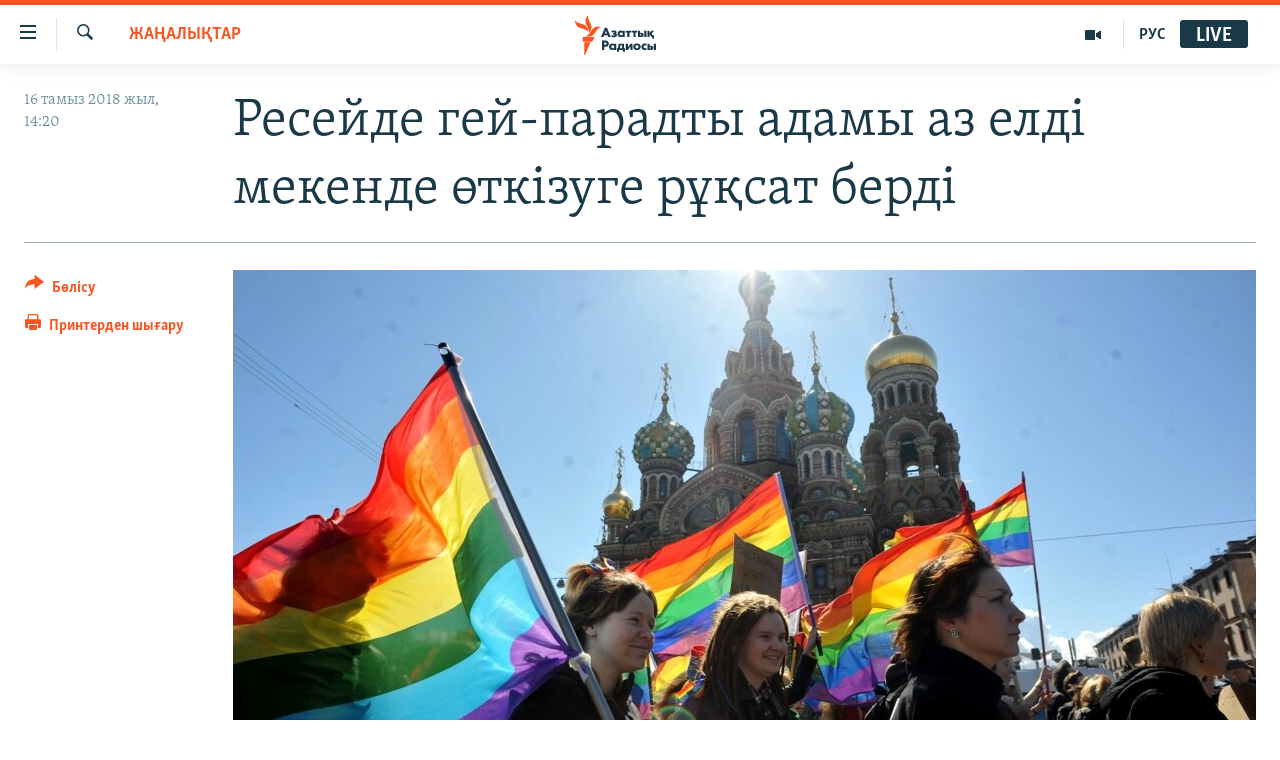

--- FILE ---
content_type: text/html; charset=utf-8
request_url: https://www.azattyq.org/a/29437094.html
body_size: 13175
content:

<!DOCTYPE html>
<html lang="kk" dir="ltr" class="no-js">
<head>
        <link rel="stylesheet" href="/Content/responsive/RFE/kk-KZ/RFE-kk-KZ.css?&amp;av=0.0.0.0&amp;cb=370">
<script src="https://tags.azattyq.org/rferl-pangea/prod/utag.sync.js"></script><script type='text/javascript' src='https://www.youtube.com/iframe_api' async></script>            <link rel="manifest" href="/manifest.json">
    <script type="text/javascript">
        //a general 'js' detection, must be on top level in <head>, due to CSS performance
        document.documentElement.className = "js";
        var cacheBuster = "370";
        var appBaseUrl = "/";
        var imgEnhancerBreakpoints = [0, 144, 256, 408, 650, 1023, 1597];
        var isLoggingEnabled = false;
        var isPreviewPage = false;
        var isLivePreviewPage = false;

        if (!isPreviewPage) {
            window.RFE = window.RFE || {};
            window.RFE.cacheEnabledByParam = window.location.href.indexOf('nocache=1') === -1;

            const url = new URL(window.location.href);
            const params = new URLSearchParams(url.search);

            // Remove the 'nocache' parameter
            params.delete('nocache');

            // Update the URL without the 'nocache' parameter
            url.search = params.toString();
            window.history.replaceState(null, '', url.toString());
        } else {
            window.addEventListener('load', function() {
                const links = window.document.links;
                for (let i = 0; i < links.length; i++) {
                    links[i].href = '#';
                    links[i].target = '_self';
                }
             })
        }

var pwaEnabled = true;        var swCacheDisabled;
    </script>
    <meta charset="utf-8" />

            <title>&#x420;&#x435;&#x441;&#x435;&#x439;&#x434;&#x435; &#x433;&#x435;&#x439;-&#x43F;&#x430;&#x440;&#x430;&#x434;&#x442;&#x44B; &#x430;&#x434;&#x430;&#x43C;&#x44B; &#x430;&#x437; &#x435;&#x43B;&#x434;&#x456; &#x43C;&#x435;&#x43A;&#x435;&#x43D;&#x434;&#x435; &#x4E9;&#x442;&#x43A;&#x456;&#x437;&#x443;&#x433;&#x435; &#x440;&#x4B1;&#x49B;&#x441;&#x430;&#x442; &#x431;&#x435;&#x440;&#x434;&#x456;</title>
            <meta name="description" content="&#x420;&#x435;&#x441;&#x435;&#x439;&#x434;&#x435; &#x431;&#x438;&#x43B;&#x456;&#x43A; &#x440;&#x4B1;&#x49B;&#x441;&#x430;&#x442; &#x431;&#x435;&#x440;&#x433;&#x435;&#x43D; &#x430;&#x43B;&#x493;&#x430;&#x448;&#x49B;&#x44B; &#x433;&#x435;&#x439; &#x43F;&#x430;&#x440;&#x430;&#x434; 26 &#x442;&#x430;&#x43C;&#x44B;&#x437;&#x434;&#x430; &#x423;&#x43B;&#x44C;&#x44F;&#x43D;&#x43E;&#x432; &#x43E;&#x431;&#x43B;&#x44B;&#x441;&#x44B;&#x43D;&#x44B;&#x4A3; &#x42F;&#x431;&#x43B;&#x43E;&#x43D;&#x435;&#x432;&#x44B;&#x439; &#x435;&#x43B;&#x434;&#x456; &#x43C;&#x435;&#x43A;&#x435;&#x43D;&#x456;&#x43D;&#x434;&#x435; &#x4E9;&#x442;&#x443;&#x456; &#x43C;&#x4AF;&#x43C;&#x43A;&#x456;&#x43D;. &#x41D;&#x43E;&#x432;&#x43E;&#x443;&#x43B;&#x44C;&#x44F;&#x43D;&#x43E;&#x432;&#x441;&#x43A; &#x49B;&#x430;&#x43B;&#x430;&#x441;&#x44B;&#x43D;&#x44B;&#x4A3; &#x4D9;&#x43A;&#x456;&#x43C;&#x448;&#x456;&#x43B;&#x456;&#x433;&#x456; &#x433;&#x435;&#x439; &#x43F;&#x430;&#x440;&#x430;&#x434;&#x442;&#x44B; &#x43E;&#x441;&#x44B; &#x435;&#x43B;&#x434;&#x456; &#x43C;&#x435;&#x43A;&#x435;&#x43D;&#x434;&#x435; &#x4E9;&#x442;&#x43A;&#x456;&#x437;&#x443;&#x433;&#x435; &#x440;&#x4B1;&#x49B;&#x441;&#x430;&#x442; &#x431;&#x435;&#x440;&#x433;&#x435;&#x43D;. &#x428;&#x430;&#x440;&#x430;&#x43D;&#x44B; &#x41D;&#x43E;&#x432;&#x43E;&#x443;&#x43B;&#x44C;&#x44F;&#x43D;&#x43E;&#x432;&#x441;&#x43A;&#x456;&#x434;&#x435; &#x4E9;&#x442;&#x43A;&#x456;&#x437;&#x443; &#x442;&#x443;&#x440;&#x430;&#x43B;&#x44B; &#x4E9;&#x442;&#x456;&#x43D;&#x456;&#x448;&#x442;&#x456; &#x49B;&#x4B1;&#x49B;&#x44B;&#x49B; &#x49B;&#x43E;&#x440;&#x493;&#x430;&#x443;&#x448;&#x44B; &#x4D9;&#x440;&#x456; &#x41B;&#x413;&#x411;&#x422; (&#x43B;&#x435;&#x441;&#x431;&#x438;, &#x433;&#x435;&#x439;, &#x431;&#x438;&#x441;&#x435;&#x43A;&#x441;&#x443;&#x430;&#x43B;..." />
                <meta name="keywords" content="ЖАҢАЛЫҚТАР, лгбт, гей-парад, акция өткізу" />
    <meta name="viewport" content="width=device-width, initial-scale=1.0" />


    <meta http-equiv="X-UA-Compatible" content="IE=edge" />

<meta name="robots" content="max-image-preview:large"><meta property="fb:pages" content="205061959567731" /><meta name="yandex-verification" content="b4983b94636388c5" />

        <link href="https://www.azattyq.org/a/29437094.html" rel="canonical" />

        <meta name="apple-mobile-web-app-title" content="&#x410;&#x437;&#x430;&#x442; &#x415;&#x443;&#x440;&#x43E;&#x43F;&#x430; / &#x410;&#x437;&#x430;&#x442;&#x442;&#x44B;&#x49B; &#x440;&#x430;&#x434;&#x438;&#x43E;&#x441;&#x44B;" />
        <meta name="apple-mobile-web-app-status-bar-style" content="black" />
            <meta name="apple-itunes-app" content="app-id=475986784, app-argument=//29437094.ltr" />
<meta content="&#x420;&#x435;&#x441;&#x435;&#x439;&#x434;&#x435; &#x433;&#x435;&#x439;-&#x43F;&#x430;&#x440;&#x430;&#x434;&#x442;&#x44B; &#x430;&#x434;&#x430;&#x43C;&#x44B; &#x430;&#x437; &#x435;&#x43B;&#x434;&#x456; &#x43C;&#x435;&#x43A;&#x435;&#x43D;&#x434;&#x435; &#x4E9;&#x442;&#x43A;&#x456;&#x437;&#x443;&#x433;&#x435; &#x440;&#x4B1;&#x49B;&#x441;&#x430;&#x442; &#x431;&#x435;&#x440;&#x434;&#x456;" property="og:title"></meta>
<meta content="&#x420;&#x435;&#x441;&#x435;&#x439;&#x434;&#x435; &#x431;&#x438;&#x43B;&#x456;&#x43A; &#x440;&#x4B1;&#x49B;&#x441;&#x430;&#x442; &#x431;&#x435;&#x440;&#x433;&#x435;&#x43D; &#x430;&#x43B;&#x493;&#x430;&#x448;&#x49B;&#x44B; &#x433;&#x435;&#x439; &#x43F;&#x430;&#x440;&#x430;&#x434; 26 &#x442;&#x430;&#x43C;&#x44B;&#x437;&#x434;&#x430; &#x423;&#x43B;&#x44C;&#x44F;&#x43D;&#x43E;&#x432; &#x43E;&#x431;&#x43B;&#x44B;&#x441;&#x44B;&#x43D;&#x44B;&#x4A3; &#x42F;&#x431;&#x43B;&#x43E;&#x43D;&#x435;&#x432;&#x44B;&#x439; &#x435;&#x43B;&#x434;&#x456; &#x43C;&#x435;&#x43A;&#x435;&#x43D;&#x456;&#x43D;&#x434;&#x435; &#x4E9;&#x442;&#x443;&#x456; &#x43C;&#x4AF;&#x43C;&#x43A;&#x456;&#x43D;. &#x41D;&#x43E;&#x432;&#x43E;&#x443;&#x43B;&#x44C;&#x44F;&#x43D;&#x43E;&#x432;&#x441;&#x43A; &#x49B;&#x430;&#x43B;&#x430;&#x441;&#x44B;&#x43D;&#x44B;&#x4A3; &#x4D9;&#x43A;&#x456;&#x43C;&#x448;&#x456;&#x43B;&#x456;&#x433;&#x456; &#x433;&#x435;&#x439; &#x43F;&#x430;&#x440;&#x430;&#x434;&#x442;&#x44B; &#x43E;&#x441;&#x44B; &#x435;&#x43B;&#x434;&#x456; &#x43C;&#x435;&#x43A;&#x435;&#x43D;&#x434;&#x435; &#x4E9;&#x442;&#x43A;&#x456;&#x437;&#x443;&#x433;&#x435; &#x440;&#x4B1;&#x49B;&#x441;&#x430;&#x442; &#x431;&#x435;&#x440;&#x433;&#x435;&#x43D;. &#x428;&#x430;&#x440;&#x430;&#x43D;&#x44B; &#x41D;&#x43E;&#x432;&#x43E;&#x443;&#x43B;&#x44C;&#x44F;&#x43D;&#x43E;&#x432;&#x441;&#x43A;&#x456;&#x434;&#x435; &#x4E9;&#x442;&#x43A;&#x456;&#x437;&#x443; &#x442;&#x443;&#x440;&#x430;&#x43B;&#x44B; &#x4E9;&#x442;&#x456;&#x43D;&#x456;&#x448;&#x442;&#x456; &#x49B;&#x4B1;&#x49B;&#x44B;&#x49B; &#x49B;&#x43E;&#x440;&#x493;&#x430;&#x443;&#x448;&#x44B; &#x4D9;&#x440;&#x456; &#x41B;&#x413;&#x411;&#x422; (&#x43B;&#x435;&#x441;&#x431;&#x438;, &#x433;&#x435;&#x439;, &#x431;&#x438;&#x441;&#x435;&#x43A;&#x441;&#x443;&#x430;&#x43B;..." property="og:description"></meta>
<meta content="article" property="og:type"></meta>
<meta content="https://www.azattyq.org/a/29437094.html" property="og:url"></meta>
<meta content="&#x410;&#x437;&#x430;&#x442;&#x442;&#x44B;&#x49B; &#x440;&#x430;&#x434;&#x438;&#x43E;&#x441;&#x44B;" property="og:site_name"></meta>
<meta content="https://www.facebook.com/azattyq" property="article:publisher"></meta>
<meta content="https://gdb.rferl.org/58d7f543-74c8-4924-af75-a1ed57bb804b_cx0_cy4_cw0_w1200_h630.jpg" property="og:image"></meta>
<meta content="1200" property="og:image:width"></meta>
<meta content="630" property="og:image:height"></meta>
<meta content="203773769750398" property="fb:app_id"></meta>
<meta content="summary_large_image" name="twitter:card"></meta>
<meta content="@AzattyqRadiosy" name="twitter:site"></meta>
<meta content="https://gdb.rferl.org/58d7f543-74c8-4924-af75-a1ed57bb804b_cx0_cy4_cw0_w1200_h630.jpg" name="twitter:image"></meta>
<meta content="&#x420;&#x435;&#x441;&#x435;&#x439;&#x434;&#x435; &#x433;&#x435;&#x439;-&#x43F;&#x430;&#x440;&#x430;&#x434;&#x442;&#x44B; &#x430;&#x434;&#x430;&#x43C;&#x44B; &#x430;&#x437; &#x435;&#x43B;&#x434;&#x456; &#x43C;&#x435;&#x43A;&#x435;&#x43D;&#x434;&#x435; &#x4E9;&#x442;&#x43A;&#x456;&#x437;&#x443;&#x433;&#x435; &#x440;&#x4B1;&#x49B;&#x441;&#x430;&#x442; &#x431;&#x435;&#x440;&#x434;&#x456;" name="twitter:title"></meta>
<meta content="&#x420;&#x435;&#x441;&#x435;&#x439;&#x434;&#x435; &#x431;&#x438;&#x43B;&#x456;&#x43A; &#x440;&#x4B1;&#x49B;&#x441;&#x430;&#x442; &#x431;&#x435;&#x440;&#x433;&#x435;&#x43D; &#x430;&#x43B;&#x493;&#x430;&#x448;&#x49B;&#x44B; &#x433;&#x435;&#x439; &#x43F;&#x430;&#x440;&#x430;&#x434; 26 &#x442;&#x430;&#x43C;&#x44B;&#x437;&#x434;&#x430; &#x423;&#x43B;&#x44C;&#x44F;&#x43D;&#x43E;&#x432; &#x43E;&#x431;&#x43B;&#x44B;&#x441;&#x44B;&#x43D;&#x44B;&#x4A3; &#x42F;&#x431;&#x43B;&#x43E;&#x43D;&#x435;&#x432;&#x44B;&#x439; &#x435;&#x43B;&#x434;&#x456; &#x43C;&#x435;&#x43A;&#x435;&#x43D;&#x456;&#x43D;&#x434;&#x435; &#x4E9;&#x442;&#x443;&#x456; &#x43C;&#x4AF;&#x43C;&#x43A;&#x456;&#x43D;. &#x41D;&#x43E;&#x432;&#x43E;&#x443;&#x43B;&#x44C;&#x44F;&#x43D;&#x43E;&#x432;&#x441;&#x43A; &#x49B;&#x430;&#x43B;&#x430;&#x441;&#x44B;&#x43D;&#x44B;&#x4A3; &#x4D9;&#x43A;&#x456;&#x43C;&#x448;&#x456;&#x43B;&#x456;&#x433;&#x456; &#x433;&#x435;&#x439; &#x43F;&#x430;&#x440;&#x430;&#x434;&#x442;&#x44B; &#x43E;&#x441;&#x44B; &#x435;&#x43B;&#x434;&#x456; &#x43C;&#x435;&#x43A;&#x435;&#x43D;&#x434;&#x435; &#x4E9;&#x442;&#x43A;&#x456;&#x437;&#x443;&#x433;&#x435; &#x440;&#x4B1;&#x49B;&#x441;&#x430;&#x442; &#x431;&#x435;&#x440;&#x433;&#x435;&#x43D;. &#x428;&#x430;&#x440;&#x430;&#x43D;&#x44B; &#x41D;&#x43E;&#x432;&#x43E;&#x443;&#x43B;&#x44C;&#x44F;&#x43D;&#x43E;&#x432;&#x441;&#x43A;&#x456;&#x434;&#x435; &#x4E9;&#x442;&#x43A;&#x456;&#x437;&#x443; &#x442;&#x443;&#x440;&#x430;&#x43B;&#x44B; &#x4E9;&#x442;&#x456;&#x43D;&#x456;&#x448;&#x442;&#x456; &#x49B;&#x4B1;&#x49B;&#x44B;&#x49B; &#x49B;&#x43E;&#x440;&#x493;&#x430;&#x443;&#x448;&#x44B; &#x4D9;&#x440;&#x456; &#x41B;&#x413;&#x411;&#x422; (&#x43B;&#x435;&#x441;&#x431;&#x438;, &#x433;&#x435;&#x439;, &#x431;&#x438;&#x441;&#x435;&#x43A;&#x441;&#x443;&#x430;&#x43B;..." name="twitter:description"></meta>
                    <link rel="amphtml" href="https://www.azattyq.org/amp/29437094.html" />
<script type="application/ld+json">{"articleSection":"ЖАҢАЛЫҚТАР","isAccessibleForFree":true,"headline":"Ресейде гей-парадты адамы аз елді мекенде өткізуге рұқсат берді","inLanguage":"kk-KZ","keywords":"ЖАҢАЛЫҚТАР, лгбт, гей-парад, акция өткізу","author":{"@type":"Person","name":"Азаттық радиосы"},"datePublished":"2018-08-16 09:20:22Z","dateModified":"2018-08-16 09:51:22Z","publisher":{"logo":{"width":512,"height":220,"@type":"ImageObject","url":"https://www.azattyq.org/Content/responsive/RFE/kk-KZ/img/logo.png"},"@type":"NewsMediaOrganization","url":"https://www.azattyq.org","sameAs":["https://facebook.com/azattyq","https://twitter.com/AzattyqRadiosy","https://www.youtube.com/user/AzattyqRadio","https://www.instagram.com/azattyq/","https://t.me/azattyq"],"name":"Азат Еуропа / Азаттық Радиосы","alternateName":""},"@context":"https://schema.org","@type":"NewsArticle","mainEntityOfPage":"https://www.azattyq.org/a/29437094.html","url":"https://www.azattyq.org/a/29437094.html","description":"Ресейде билік рұқсат берген алғашқы гей парад 26 тамызда Ульянов облысының Яблоневый елді мекенінде өтуі мүмкін. Новоульяновск қаласының әкімшілігі гей парадты осы елді мекенде өткізуге рұқсат берген. Шараны Новоульяновскіде өткізу туралы өтінішті құқық қорғаушы әрі ЛГБТ (лесби, гей, бисексуал...","image":{"width":1080,"height":608,"@type":"ImageObject","url":"https://gdb.rferl.org/58d7f543-74c8-4924-af75-a1ed57bb804b_cx0_cy4_cw0_w1080_h608.jpg"},"name":"Ресейде гей-парадты адамы аз елді мекенде өткізуге рұқсат берді"}</script>
    <script src="/Scripts/responsive/infographics.bundle.min.js?&amp;av=0.0.0.0&amp;cb=370"></script>
        <script src="/Scripts/responsive/dollardom.min.js?&amp;av=0.0.0.0&amp;cb=370"></script>
        <script src="/Scripts/responsive/modules/commons.js?&amp;av=0.0.0.0&amp;cb=370"></script>
        <script src="/Scripts/responsive/modules/app_code.js?&amp;av=0.0.0.0&amp;cb=370"></script>

        <link rel="icon" type="image/svg+xml" href="/Content/responsive/RFE/img/webApp/favicon.svg" />
        <link rel="alternate icon" href="/Content/responsive/RFE/img/webApp/favicon.ico" />
            <link rel="mask-icon" color="#ea6903" href="/Content/responsive/RFE/img/webApp/favicon_safari.svg" />
        <link rel="apple-touch-icon" sizes="152x152" href="/Content/responsive/RFE/img/webApp/ico-152x152.png" />
        <link rel="apple-touch-icon" sizes="144x144" href="/Content/responsive/RFE/img/webApp/ico-144x144.png" />
        <link rel="apple-touch-icon" sizes="114x114" href="/Content/responsive/RFE/img/webApp/ico-114x114.png" />
        <link rel="apple-touch-icon" sizes="72x72" href="/Content/responsive/RFE/img/webApp/ico-72x72.png" />
        <link rel="apple-touch-icon-precomposed" href="/Content/responsive/RFE/img/webApp/ico-57x57.png" />
        <link rel="icon" sizes="192x192" href="/Content/responsive/RFE/img/webApp/ico-192x192.png" />
        <link rel="icon" sizes="128x128" href="/Content/responsive/RFE/img/webApp/ico-128x128.png" />
        <meta name="msapplication-TileColor" content="#ffffff" />
        <meta name="msapplication-TileImage" content="/Content/responsive/RFE/img/webApp/ico-144x144.png" />
                <link rel="preload" href="/Content/responsive/fonts/Skolar-Lt_Cyrl_v2.4.woff" type="font/woff" as="font" crossorigin="anonymous" />
    <link rel="alternate" type="application/rss+xml" title="RFE/RL - Top Stories [RSS]" href="/api/" />
    <link rel="sitemap" type="application/rss+xml" href="/sitemap.xml" />
    
    



</head>
<body class=" nav-no-loaded cc_theme pg-article print-lay-article js-category-to-nav nojs-images ">
        <script type="text/javascript" >
            var analyticsData = {url:"https://www.azattyq.org/a/29437094.html",property_id:"417",article_uid:"29437094",page_title:"Ресейде гей-парадты адамы аз елді мекенде өткізуге рұқсат берді",page_type:"article",content_type:"article",subcontent_type:"article",last_modified:"2018-08-16 09:51:22Z",pub_datetime:"2018-08-16 09:20:22Z",pub_year:"2018",pub_month:"08",pub_day:"16",pub_hour:"09",pub_weekday:"Thursday",section:"жаңалықтар",english_section:"news",byline:"",categories:"news",tags:"лгбт;гей-парад;акция өткізу",domain:"www.azattyq.org",language:"Kazakh",language_service:"RFERL Kazakh",platform:"web",copied:"no",copied_article:"",copied_title:"",runs_js:"Yes",cms_release:"8.44.0.0.370",enviro_type:"prod",slug:"",entity:"RFE",short_language_service:"KAZ",platform_short:"W",page_name:"Ресейде гей-парадты адамы аз елді мекенде өткізуге рұқсат берді"};
        </script>
<noscript><iframe src="https://www.googletagmanager.com/ns.html?id=GTM-WXZBPZ" height="0" width="0" style="display:none;visibility:hidden"></iframe></noscript>        <script type="text/javascript" data-cookiecategory="analytics">
            var gtmEventObject = Object.assign({}, analyticsData, {event: 'page_meta_ready'});window.dataLayer = window.dataLayer || [];window.dataLayer.push(gtmEventObject);
            if (top.location === self.location) { //if not inside of an IFrame
                 var renderGtm = "true";
                 if (renderGtm === "true") {
            (function(w,d,s,l,i){w[l]=w[l]||[];w[l].push({'gtm.start':new Date().getTime(),event:'gtm.js'});var f=d.getElementsByTagName(s)[0],j=d.createElement(s),dl=l!='dataLayer'?'&l='+l:'';j.async=true;j.src='//www.googletagmanager.com/gtm.js?id='+i+dl;f.parentNode.insertBefore(j,f);})(window,document,'script','dataLayer','GTM-WXZBPZ');
                 }
            }
        </script>
        <!--Analytics tag js version start-->
            <script type="text/javascript" data-cookiecategory="analytics">
                var utag_data = Object.assign({}, analyticsData, {});
if(typeof(TealiumTagFrom)==='function' && typeof(TealiumTagSearchKeyword)==='function') {
var utag_from=TealiumTagFrom();var utag_searchKeyword=TealiumTagSearchKeyword();
if(utag_searchKeyword!=null && utag_searchKeyword!=='' && utag_data["search_keyword"]==null) utag_data["search_keyword"]=utag_searchKeyword;if(utag_from!=null && utag_from!=='') utag_data["from"]=TealiumTagFrom();}
                if(window.top!== window.self&&utag_data.page_type==="snippet"){utag_data.page_type = 'iframe';}
                try{if(window.top!==window.self&&window.self.location.hostname===window.top.location.hostname){utag_data.platform = 'self-embed';utag_data.platform_short = 'se';}}catch(e){if(window.top!==window.self&&window.self.location.search.includes("platformType=self-embed")){utag_data.platform = 'cross-promo';utag_data.platform_short = 'cp';}}
                (function(a,b,c,d){    a="https://tags.azattyq.org/rferl-pangea/prod/utag.js";    b=document;c="script";d=b.createElement(c);d.src=a;d.type="text/java"+c;d.async=true;    a=b.getElementsByTagName(c)[0];a.parentNode.insertBefore(d,a);    })();
            </script>
        <!--Analytics tag js version end-->
<!-- Analytics tag management NoScript -->
<noscript>
<img style="position: absolute; border: none;" src="https://ssc.azattyq.org/b/ss/bbgprod,bbgentityrferl/1/G.4--NS/1018462978?pageName=rfe%3akaz%3aw%3aarticle%3a%d0%a0%d0%b5%d1%81%d0%b5%d0%b9%d0%b4%d0%b5%20%d0%b3%d0%b5%d0%b9-%d0%bf%d0%b0%d1%80%d0%b0%d0%b4%d1%82%d1%8b%20%d0%b0%d0%b4%d0%b0%d0%bc%d1%8b%20%d0%b0%d0%b7%20%d0%b5%d0%bb%d0%b4%d1%96%20%d0%bc%d0%b5%d0%ba%d0%b5%d0%bd%d0%b4%d0%b5%20%d3%a9%d1%82%d0%ba%d1%96%d0%b7%d1%83%d0%b3%d0%b5%20%d1%80%d2%b1%d2%9b%d1%81%d0%b0%d1%82%20%d0%b1%d0%b5%d1%80%d0%b4%d1%96&amp;c6=%d0%a0%d0%b5%d1%81%d0%b5%d0%b9%d0%b4%d0%b5%20%d0%b3%d0%b5%d0%b9-%d0%bf%d0%b0%d1%80%d0%b0%d0%b4%d1%82%d1%8b%20%d0%b0%d0%b4%d0%b0%d0%bc%d1%8b%20%d0%b0%d0%b7%20%d0%b5%d0%bb%d0%b4%d1%96%20%d0%bc%d0%b5%d0%ba%d0%b5%d0%bd%d0%b4%d0%b5%20%d3%a9%d1%82%d0%ba%d1%96%d0%b7%d1%83%d0%b3%d0%b5%20%d1%80%d2%b1%d2%9b%d1%81%d0%b0%d1%82%20%d0%b1%d0%b5%d1%80%d0%b4%d1%96&amp;v36=8.44.0.0.370&amp;v6=D=c6&amp;g=https%3a%2f%2fwww.azattyq.org%2fa%2f29437094.html&amp;c1=D=g&amp;v1=D=g&amp;events=event1,event52&amp;c16=rferl%20kazakh&amp;v16=D=c16&amp;c5=news&amp;v5=D=c5&amp;ch=%d0%96%d0%90%d2%a2%d0%90%d0%9b%d0%ab%d2%9a%d0%a2%d0%90%d0%a0&amp;c15=kazakh&amp;v15=D=c15&amp;c4=article&amp;v4=D=c4&amp;c14=29437094&amp;v14=D=c14&amp;v20=no&amp;c17=web&amp;v17=D=c17&amp;mcorgid=518abc7455e462b97f000101%40adobeorg&amp;server=www.azattyq.org&amp;pageType=D=c4&amp;ns=bbg&amp;v29=D=server&amp;v25=rfe&amp;v30=417&amp;v105=D=User-Agent " alt="analytics" width="1" height="1" /></noscript>
<!-- End of Analytics tag management NoScript -->


        <!--*** Accessibility links - For ScreenReaders only ***-->
        <section>
            <div class="sr-only">
                <h2>Accessibility links</h2>
                <ul>
                    <li><a href="#content" data-disable-smooth-scroll="1">Skip to main content</a></li>
                    <li><a href="#navigation" data-disable-smooth-scroll="1">Skip to main Navigation</a></li>
                    <li><a href="#txtHeaderSearch" data-disable-smooth-scroll="1">Skip to Search</a></li>
                </ul>
            </div>
        </section>
    




<div dir="ltr">
    <div id="page">
            <aside>

<div class="c-lightbox overlay-modal">
    <div class="c-lightbox__intro">
        <h2 class="c-lightbox__intro-title"></h2>
        <button class="btn btn--rounded c-lightbox__btn c-lightbox__intro-next" title="&#x41A;&#x435;&#x43B;&#x435;&#x441;&#x456;">
            <span class="ico ico--rounded ico-chevron-forward"></span>
            <span class="sr-only">&#x41A;&#x435;&#x43B;&#x435;&#x441;&#x456;</span>
        </button>
    </div>
    <div class="c-lightbox__nav">
        <button class="btn btn--rounded c-lightbox__btn c-lightbox__btn--close" title="&#x416;&#x430;&#x431;&#x443;">
            <span class="ico ico--rounded ico-close"></span>
            <span class="sr-only">&#x416;&#x430;&#x431;&#x443;</span>
        </button>
        <button class="btn btn--rounded c-lightbox__btn c-lightbox__btn--prev" title="&#x411;&#x4B1;&#x493;&#x430;&#x43D; &#x434;&#x435;&#x439;&#x456;&#x43D;&#x433;&#x456;">
            <span class="ico ico--rounded ico-chevron-backward"></span>
            <span class="sr-only">&#x411;&#x4B1;&#x493;&#x430;&#x43D; &#x434;&#x435;&#x439;&#x456;&#x43D;&#x433;&#x456;</span>
        </button>
        <button class="btn btn--rounded c-lightbox__btn c-lightbox__btn--next" title="&#x41A;&#x435;&#x43B;&#x435;&#x441;&#x456;">
            <span class="ico ico--rounded ico-chevron-forward"></span>
            <span class="sr-only">&#x41A;&#x435;&#x43B;&#x435;&#x441;&#x456;</span>
        </button>
    </div>
    <div class="c-lightbox__content-wrap">
        <figure class="c-lightbox__content">
            <span class="c-spinner c-spinner--lightbox">
                <img src="/Content/responsive/img/player-spinner.png"
                     alt="please wait"
                     title="please wait" />
            </span>
            <div class="c-lightbox__img">
                <div class="thumb">
                    <img src="" alt="" />
                </div>
            </div>
            <figcaption>
                <div class="c-lightbox__info c-lightbox__info--foot">
                    <span class="c-lightbox__counter"></span>
                    <span class="caption c-lightbox__caption"></span>
                </div>
            </figcaption>
        </figure>
    </div>
    <div class="hidden">
        <div class="content-advisory__box content-advisory__box--lightbox">
            <span class="content-advisory__box-text">&#x415;&#x441;&#x43A;&#x435;&#x440;&#x442;&#x443;! &#x421;&#x443;&#x440;&#x435;&#x442;&#x442;&#x435;&#x440;&#x434;&#x435; &#x49B;&#x430;&#x43D; &#x436;&#x4D9;&#x43D;&#x435; &#x431;&#x430;&#x441;&#x49B;&#x430; &#x434;&#x430; &#x437;&#x43E;&#x440;&#x43B;&#x44B;&#x49B; &#x431;&#x435;&#x43B;&#x433;&#x456;&#x43B;&#x435;&#x440;&#x456; &#x431;&#x430;&#x440;.</span>
            <button class="btn btn--transparent content-advisory__box-btn m-t-md" value="text" type="button">
                <span class="btn__text">
                    &#x41A;&#x4E9;&#x440;&#x443;
                </span>
            </button>
        </div>
    </div>
</div>

<div class="print-dialogue">
    <div class="container">
        <h3 class="print-dialogue__title section-head">&#x411;&#x430;&#x441;&#x44B;&#x43F; &#x448;&#x44B;&#x493;&#x430;&#x440;&#x443;</h3>
        <div class="print-dialogue__opts">
            <ul class="print-dialogue__opt-group">
                <li class="form__group form__group--checkbox">
                    <input class="form__check " id="checkboxImages" name="checkboxImages" type="checkbox" checked="checked" />
                    <label for="checkboxImages" class="form__label m-t-md">&#x421;&#x443;&#x440;&#x435;&#x442;&#x442;&#x435;&#x440;&#x43C;&#x435;&#x43D;</label>
                </li>
                <li class="form__group form__group--checkbox">
                    <input class="form__check " id="checkboxMultimedia" name="checkboxMultimedia" type="checkbox" checked="checked" />
                    <label for="checkboxMultimedia" class="form__label m-t-md">&#x41C;&#x443;&#x43B;&#x44C;&#x442;&#x438;&#x43C;&#x435;&#x434;&#x438;&#x430;</label>
                </li>
            </ul>
            <ul class="print-dialogue__opt-group">
                <li class="form__group form__group--checkbox">
                    <input class="form__check " id="checkboxEmbedded" name="checkboxEmbedded" type="checkbox" checked="checked" />
                    <label for="checkboxEmbedded" class="form__label m-t-md">&#x42D;&#x43C;&#x431;&#x435;&#x434;-&#x43A;&#x43E;&#x434;&#x44B; &#x431;&#x430;&#x440; &#x43A;&#x43E;&#x43D;&#x442;&#x435;&#x43D;&#x442;</label>
                </li>
                <li class="hidden">
                    <input class="form__check " id="checkboxComments" name="checkboxComments" type="checkbox" />
                    <label for="checkboxComments" class="form__label m-t-md">&#x41F;&#x456;&#x43A;&#x456;&#x440;&#x43B;&#x435;&#x440;</label>
                </li>
            </ul>
        </div>
        <div class="print-dialogue__buttons">
            <button class="btn  btn--secondary close-button" type="button" title="&#x411;&#x43E;&#x43B;&#x434;&#x44B;&#x440;&#x43C;&#x430;&#x443;">
                <span class="btn__text ">&#x411;&#x43E;&#x43B;&#x434;&#x44B;&#x440;&#x43C;&#x430;&#x443;</span>
            </button>
            <button class="btn  btn-cust-print m-l-sm" type="button" title="&#x41F;&#x440;&#x438;&#x43D;&#x442;&#x435;&#x440;&#x434;&#x435;&#x43D; &#x448;&#x44B;&#x493;&#x430;&#x440;&#x443;">
                <span class="btn__text ">&#x41F;&#x440;&#x438;&#x43D;&#x442;&#x435;&#x440;&#x434;&#x435;&#x43D; &#x448;&#x44B;&#x493;&#x430;&#x440;&#x443;</span>
            </button>
        </div>
    </div>
</div>                
<div class="ctc-message pos-fix">
    <div class="ctc-message__inner">&#x421;&#x456;&#x43B;&#x442;&#x435;&#x43C;&#x435; &#x43A;&#x4E9;&#x448;&#x456;&#x440;&#x456;&#x43B;&#x434;&#x456;</div>
</div>
            </aside>

<div class="hdr-20 hdr-20--big">
    <div class="hdr-20__inner">
        <div class="hdr-20__max pos-rel">
            <div class="hdr-20__side hdr-20__side--primary d-flex">
                <label data-for="main-menu-ctrl" data-switcher-trigger="true" data-switch-target="main-menu-ctrl" class="burger hdr-trigger pos-rel trans-trigger" data-trans-evt="click" data-trans-id="menu">
                    <span class="ico ico-close hdr-trigger__ico hdr-trigger__ico--close burger__ico burger__ico--close"></span>
                    <span class="ico ico-menu hdr-trigger__ico hdr-trigger__ico--open burger__ico burger__ico--open"></span>
                </label>
                <div class="menu-pnl pos-fix trans-target" data-switch-target="main-menu-ctrl" data-trans-id="menu">
                    <div class="menu-pnl__inner">
                        <nav class="main-nav menu-pnl__item menu-pnl__item--first">
                            <ul class="main-nav__list accordeon" data-analytics-tales="false" data-promo-name="link" data-location-name="nav,secnav">
                                

        <li class="main-nav__item">
            <a class="main-nav__item-name main-nav__item-name--link" href="/z/330" title="&#x416;&#x430;&#x4A3;&#x430;&#x43B;&#x44B;&#x49B;&#x442;&#x430;&#x440;" data-item-name="news" >&#x416;&#x430;&#x4A3;&#x430;&#x43B;&#x44B;&#x49B;&#x442;&#x430;&#x440;</a>
        </li>

        <li class="main-nav__item">
            <a class="main-nav__item-name main-nav__item-name--link" href="/p/7018.html" title="&#x421;&#x430;&#x44F;&#x441;&#x430;&#x442;" data-item-name="politics" >&#x421;&#x430;&#x44F;&#x441;&#x430;&#x442;</a>
        </li>

        <li class="main-nav__item">
            <a class="main-nav__item-name main-nav__item-name--link" href="/p/7019.html" title="AzattyqTV" data-item-name="azattyqtv" >AzattyqTV</a>
        </li>

        <li class="main-nav__item">
            <a class="main-nav__item-name main-nav__item-name--link" href="/p/8433.html" title="&#x49A;&#x430;&#x4A3;&#x442;&#x430;&#x440; &#x43E;&#x49B;&#x438;&#x493;&#x430;&#x441;&#x44B;" data-item-name="kazakgstan-unrest" >&#x49A;&#x430;&#x4A3;&#x442;&#x430;&#x440; &#x43E;&#x49B;&#x438;&#x493;&#x430;&#x441;&#x44B;</a>
        </li>

        <li class="main-nav__item">
            <a class="main-nav__item-name main-nav__item-name--link" href="/p/7009.html" title="&#x410;&#x434;&#x430;&#x43C; &#x49B;&#x4B1;&#x49B;&#x44B;&#x49B;&#x442;&#x430;&#x440;&#x44B;" data-item-name="human-rights" >&#x410;&#x434;&#x430;&#x43C; &#x49B;&#x4B1;&#x49B;&#x44B;&#x49B;&#x442;&#x430;&#x440;&#x44B;</a>
        </li>

        <li class="main-nav__item">
            <a class="main-nav__item-name main-nav__item-name--link" href="/p/7028.html" title="&#x4D8;&#x43B;&#x435;&#x443;&#x43C;&#x435;&#x442;" data-item-name="society" >&#x4D8;&#x43B;&#x435;&#x443;&#x43C;&#x435;&#x442;</a>
        </li>

        <li class="main-nav__item">
            <a class="main-nav__item-name main-nav__item-name--link" href="/p/7020.html" title="&#x4D8;&#x43B;&#x435;&#x43C;" data-item-name="world-news" >&#x4D8;&#x43B;&#x435;&#x43C;</a>
        </li>

        <li class="main-nav__item">
            <a class="main-nav__item-name main-nav__item-name--link" href="/p/7262.html" title="&#x410;&#x440;&#x43D;&#x430;&#x439;&#x44B; &#x436;&#x43E;&#x431;&#x430;&#x43B;&#x430;&#x440;" data-item-name="special-projects" >&#x410;&#x440;&#x43D;&#x430;&#x439;&#x44B; &#x436;&#x43E;&#x431;&#x430;&#x43B;&#x430;&#x440;</a>
        </li>



                            </ul>
                        </nav>
                        

<div class="menu-pnl__item">
        <a href="https://rus.azattyq.org" class="menu-pnl__item-link" alt="&#x420;&#x443;&#x441;&#x441;&#x43A;&#x438;&#x439;">&#x420;&#x443;&#x441;&#x441;&#x43A;&#x438;&#x439;</a>
</div>


                        
                            <div class="menu-pnl__item menu-pnl__item--social">
                                    <h5 class="menu-pnl__sub-head">&#x416;&#x430;&#x437;&#x44B;&#x43B;&#x44B;&#x4A3;&#x44B;&#x437;</h5>

        <a href="https://facebook.com/azattyq" title="Facebook &#x43F;&#x430;&#x440;&#x430;&#x493;&#x44B;&#x43C;&#x44B;&#x437;" data-analytics-text="follow_on_facebook" class="btn btn--rounded btn--social-inverted menu-pnl__btn js-social-btn btn-facebook"  target="_blank" rel="noopener">
            <span class="ico ico-facebook-alt ico--rounded"></span>
        </a>


        <a href="https://www.youtube.com/user/AzattyqRadio" title="YouTube &#x43F;&#x430;&#x440;&#x430;&#x493;&#x44B;&#x43C;&#x44B;&#x437;" data-analytics-text="follow_on_youtube" class="btn btn--rounded btn--social-inverted menu-pnl__btn js-social-btn btn-youtube"  target="_blank" rel="noopener">
            <span class="ico ico-youtube ico--rounded"></span>
        </a>


        <a href="https://twitter.com/AzattyqRadiosy" title="Twitter &#x43F;&#x430;&#x440;&#x430;&#x493;&#x44B;&#x43C;&#x44B;&#x437;" data-analytics-text="follow_on_twitter" class="btn btn--rounded btn--social-inverted menu-pnl__btn js-social-btn btn-twitter"  target="_blank" rel="noopener">
            <span class="ico ico-twitter ico--rounded"></span>
        </a>


        <a href="https://www.instagram.com/azattyq/" title="Instagram &#x43F;&#x430;&#x440;&#x430;&#x493;&#x44B;&#x43C;&#x44B;&#x437;" data-analytics-text="follow_on_instagram" class="btn btn--rounded btn--social-inverted menu-pnl__btn js-social-btn btn-instagram"  target="_blank" rel="noopener">
            <span class="ico ico-instagram ico--rounded"></span>
        </a>


        <a href="https://t.me/azattyq" title="Follow us on Telegram" data-analytics-text="follow_on_telegram" class="btn btn--rounded btn--social-inverted menu-pnl__btn js-social-btn btn-telegram"  target="_blank" rel="noopener">
            <span class="ico ico-telegram ico--rounded"></span>
        </a>

                            </div>
                            <div class="menu-pnl__item">
                                <a href="/navigation/allsites" class="menu-pnl__item-link">
                                    <span class="ico ico-languages "></span>
                                    &#x411;&#x430;&#x441;&#x49B;&#x430; &#x442;&#x456;&#x43B;&#x434;&#x435;&#x440;&#x434;&#x435;
                                </a>
                            </div>
                    </div>
                </div>
                <label data-for="top-search-ctrl" data-switcher-trigger="true" data-switch-target="top-search-ctrl" class="top-srch-trigger hdr-trigger">
                    <span class="ico ico-close hdr-trigger__ico hdr-trigger__ico--close top-srch-trigger__ico top-srch-trigger__ico--close"></span>
                    <span class="ico ico-search hdr-trigger__ico hdr-trigger__ico--open top-srch-trigger__ico top-srch-trigger__ico--open"></span>
                </label>
                <div class="srch-top srch-top--in-header" data-switch-target="top-search-ctrl">
                    <div class="container">
                        
<form action="/s" class="srch-top__form srch-top__form--in-header" id="form-topSearchHeader" method="get" role="search">    <label for="txtHeaderSearch" class="sr-only">&#x130;&#x437;&#x434;&#x435;&#x443;</label>
    <input type="text" id="txtHeaderSearch" name="k" placeholder="...&#x456;&#x437;&#x434;&#x435;&#x443;" accesskey="s" value="" class="srch-top__input analyticstag-event" onkeydown="if (event.keyCode === 13) { FireAnalyticsTagEventOnSearch('search', $dom.get('#txtHeaderSearch')[0].value) }" />
    <button title="&#x130;&#x437;&#x434;&#x435;&#x443;" type="submit" class="btn btn--top-srch analyticstag-event" onclick="FireAnalyticsTagEventOnSearch('search', $dom.get('#txtHeaderSearch')[0].value) ">
        <span class="ico ico-search"></span>
    </button>
</form>
                    </div>
                </div>
                <a href="/" class="main-logo-link">
                    <img src="/Content/responsive/RFE/kk-KZ/img/logo-compact.svg" class="main-logo main-logo--comp" alt="site logo">
                        <img src="/Content/responsive/RFE/kk-KZ/img/logo.svg" class="main-logo main-logo--big" alt="site logo">
                </a>
            </div>
            <div class="hdr-20__side hdr-20__side--secondary d-flex">
                

    <a href="https://rus.azattyq.org" title="&#x420;&#x423;&#x421;" class="hdr-20__secondary-item hdr-20__secondary-item--lang" data-item-name="satellite">
        
&#x420;&#x423;&#x421;
    </a>

    <a href="/p/7019.html" title="AzattyqTV" class="hdr-20__secondary-item" data-item-name="video">
        
    <span class="ico ico-video hdr-20__secondary-icon"></span>

    </a>

    <a href="/s" title="&#x130;&#x437;&#x434;&#x435;&#x443;" class="hdr-20__secondary-item hdr-20__secondary-item--search" data-item-name="search">
        
    <span class="ico ico-search hdr-20__secondary-icon hdr-20__secondary-icon--search"></span>

    </a>



                

<div class="hdr-20__secondary-item live-b-drop">
    <div class="live-b-drop__off">
        <a href="/live" class="live-b-drop__link" title="Live" data-item-name="live">
            <span class="badge badge--live-btn badge--live-btn-off">
                Live
            </span>
        </a>
    </div>
    <div class="live-b-drop__on hidden">
        <label data-for="live-ctrl" data-switcher-trigger="true" data-switch-target="live-ctrl" class="live-b-drop__label pos-rel">
            <span class="badge badge--live badge--live-btn">
                Live
            </span>
            <span class="ico ico-close live-b-drop__label-ico live-b-drop__label-ico--close"></span>
        </label>
        <div class="live-b-drop__panel" id="targetLivePanelDiv" data-switch-target="live-ctrl"></div>
    </div>
</div>


                <div class="srch-bottom">
                    
<form action="/s" class="srch-bottom__form d-flex" id="form-bottomSearch" method="get" role="search">    <label for="txtSearch" class="sr-only">&#x130;&#x437;&#x434;&#x435;&#x443;</label>
    <input type="search" id="txtSearch" name="k" placeholder="...&#x456;&#x437;&#x434;&#x435;&#x443;" accesskey="s" value="" class="srch-bottom__input analyticstag-event" onkeydown="if (event.keyCode === 13) { FireAnalyticsTagEventOnSearch('search', $dom.get('#txtSearch')[0].value) }" />
    <button title="&#x130;&#x437;&#x434;&#x435;&#x443;" type="submit" class="btn btn--bottom-srch analyticstag-event" onclick="FireAnalyticsTagEventOnSearch('search', $dom.get('#txtSearch')[0].value) ">
        <span class="ico ico-search"></span>
    </button>
</form>
                </div>
            </div>
            <img src="/Content/responsive/RFE/kk-KZ/img/logo-print.gif" class="logo-print" alt="site logo">
            <img src="/Content/responsive/RFE/kk-KZ/img/logo-print_color.png" class="logo-print logo-print--color" alt="site logo">
        </div>
    </div>
</div>
    <script>
        if (document.body.className.indexOf('pg-home') > -1) {
            var nav2In = document.querySelector('.hdr-20__inner');
            var nav2Sec = document.querySelector('.hdr-20__side--secondary');
            var secStyle = window.getComputedStyle(nav2Sec);
            if (nav2In && window.pageYOffset < 150 && secStyle['position'] !== 'fixed') {
                nav2In.classList.add('hdr-20__inner--big')
            }
        }
    </script>



<div class="c-hlights c-hlights--breaking c-hlights--no-item" data-hlight-display="mobile,desktop">
    <div class="c-hlights__wrap container p-0">
        <div class="c-hlights__nav">
            <a role="button" href="#" title="&#x411;&#x4B1;&#x493;&#x430;&#x43D; &#x434;&#x435;&#x439;&#x456;&#x43D;&#x433;&#x456;">
                <span class="ico ico-chevron-backward m-0"></span>
                <span class="sr-only">&#x411;&#x4B1;&#x493;&#x430;&#x43D; &#x434;&#x435;&#x439;&#x456;&#x43D;&#x433;&#x456;</span>
            </a>
            <a role="button" href="#" title="&#x41A;&#x435;&#x43B;&#x435;&#x441;&#x456;">
                <span class="ico ico-chevron-forward m-0"></span>
                <span class="sr-only">&#x41A;&#x435;&#x43B;&#x435;&#x441;&#x456;</span>
            </a>
        </div>
        <span class="c-hlights__label">
            <span class="">&#x428;&#x4B1;&#x493;&#x44B;&#x43B; &#x445;&#x430;&#x431;&#x430;&#x440;:</span>
            <span class="switcher-trigger">
                <label data-for="more-less-1" data-switcher-trigger="true" class="switcher-trigger__label switcher-trigger__label--more p-b-0" title="&#x422;&#x4AF;&#x433;&#x435;&#x43B; &#x43E;&#x49B;&#x44B;&#x4A3;&#x44B;&#x437;">
                    <span class="ico ico-chevron-down"></span>
                </label>
                <label data-for="more-less-1" data-switcher-trigger="true" class="switcher-trigger__label switcher-trigger__label--less p-b-0" title="&#x49A;&#x44B;&#x441;&#x49B;&#x430;&#x440;&#x442;&#x443;">
                    <span class="ico ico-chevron-up"></span>
                </label>
            </span>
        </span>
        <ul class="c-hlights__items switcher-target" data-switch-target="more-less-1">
            
        </ul>
    </div>
</div>


        <div id="content">
            

    <main class="container">

    <div class="hdr-container">
        <div class="row">
            <div class="col-category col-xs-12 col-md-2 pull-left">


<div class="category js-category">
<a class="" href="/z/330">&#x416;&#x410;&#x4A2;&#x410;&#x41B;&#x42B;&#x49A;&#x422;&#x410;&#x420;</a></div></div>
<div class="col-title col-xs-12 col-md-10 pull-right">

    <h1 class="title pg-title">
        &#x420;&#x435;&#x441;&#x435;&#x439;&#x434;&#x435; &#x433;&#x435;&#x439;-&#x43F;&#x430;&#x440;&#x430;&#x434;&#x442;&#x44B; &#x430;&#x434;&#x430;&#x43C;&#x44B; &#x430;&#x437; &#x435;&#x43B;&#x434;&#x456; &#x43C;&#x435;&#x43A;&#x435;&#x43D;&#x434;&#x435; &#x4E9;&#x442;&#x43A;&#x456;&#x437;&#x443;&#x433;&#x435; &#x440;&#x4B1;&#x49B;&#x441;&#x430;&#x442; &#x431;&#x435;&#x440;&#x434;&#x456;
    </h1>
</div>
<div class="col-publishing-details col-xs-12 col-sm-12 col-md-2 pull-left">

<div class="publishing-details ">
        <div class="published">
            <span class="date" >
                    <time pubdate="pubdate" datetime="2018-08-16T14:20:22&#x2B;05:00">
                        16 &#x442;&#x430;&#x43C;&#x44B;&#x437; 2018 &#x436;&#x44B;&#x43B;, 14:20
                    </time>
            </span>
        </div>
</div>

</div>
<div class="col-lg-12 separator">

<div class="separator">
    <hr class="title-line" />
</div></div>
<div class="col-multimedia col-xs-12 col-md-10 pull-right">

<div class="cover-media">
    <figure class="media-image js-media-expand">
        <div class="img-wrap">
            <div class="thumb thumb16_9">

            <img src="https://gdb.rferl.org/58d7f543-74c8-4924-af75-a1ed57bb804b_cx0_cy4_cw0_w250_r1_s.jpg" alt="&#x41A;&#x4E9;&#x440;&#x43D;&#x435;&#x43A;&#x456; &#x441;&#x443;&#x440;&#x435;&#x442;." />
                                </div>
        </div>
            <figcaption>
                <span class="caption">&#x41A;&#x4E9;&#x440;&#x43D;&#x435;&#x43A;&#x456; &#x441;&#x443;&#x440;&#x435;&#x442;.</span>
            </figcaption>
    </figure>
</div>

</div>
<div class="col-xs-12 col-md-2 pull-left article-share pos-rel">

    <div class="share--box">
                <div class="sticky-share-container" style="display:none">
                    <div class="container">
                        <a href="https://www.azattyq.org" id="logo-sticky-share">&nbsp;</a>
                        <div class="pg-title pg-title--sticky-share">
                            &#x420;&#x435;&#x441;&#x435;&#x439;&#x434;&#x435; &#x433;&#x435;&#x439;-&#x43F;&#x430;&#x440;&#x430;&#x434;&#x442;&#x44B; &#x430;&#x434;&#x430;&#x43C;&#x44B; &#x430;&#x437; &#x435;&#x43B;&#x434;&#x456; &#x43C;&#x435;&#x43A;&#x435;&#x43D;&#x434;&#x435; &#x4E9;&#x442;&#x43A;&#x456;&#x437;&#x443;&#x433;&#x435; &#x440;&#x4B1;&#x49B;&#x441;&#x430;&#x442; &#x431;&#x435;&#x440;&#x434;&#x456;
                        </div>
                        <div class="sticked-nav-actions">
                            <!--This part is for sticky navigation display-->
                            <p class="buttons link-content-sharing p-0 ">
                                <button class="btn btn--link btn-content-sharing p-t-0 " id="btnContentSharing" value="text" role="Button" type="" title="&#x411;&#x430;&#x441;&#x49B;&#x430; &#x431;&#x4E9;&#x43B;&#x456;&#x441;&#x443; &#x436;&#x43E;&#x43B;&#x434;&#x430;&#x440;&#x44B;&#x43D; &#x43A;&#x4E9;&#x440;&#x456;&#x4A3;&#x456;&#x437;">
                                    <span class="ico ico-share ico--l"></span>
                                    <span class="btn__text ">
                                        &#x411;&#x4E9;&#x43B;&#x456;&#x441;&#x443;
                                    </span>
                                </button>
                            </p>
                            <aside class="content-sharing js-content-sharing js-content-sharing--apply-sticky  content-sharing--sticky" role="complementary" 
                                   data-share-url="https://www.azattyq.org/a/29437094.html" data-share-title="&#x420;&#x435;&#x441;&#x435;&#x439;&#x434;&#x435; &#x433;&#x435;&#x439;-&#x43F;&#x430;&#x440;&#x430;&#x434;&#x442;&#x44B; &#x430;&#x434;&#x430;&#x43C;&#x44B; &#x430;&#x437; &#x435;&#x43B;&#x434;&#x456; &#x43C;&#x435;&#x43A;&#x435;&#x43D;&#x434;&#x435; &#x4E9;&#x442;&#x43A;&#x456;&#x437;&#x443;&#x433;&#x435; &#x440;&#x4B1;&#x49B;&#x441;&#x430;&#x442; &#x431;&#x435;&#x440;&#x434;&#x456;" data-share-text="">
                                <div class="content-sharing__popover">
                                    <h6 class="content-sharing__title">&#x411;&#x4E9;&#x43B;&#x456;&#x441;&#x443;</h6>
                                    <button href="#close" id="btnCloseSharing" class="btn btn--text-like content-sharing__close-btn">
                                        <span class="ico ico-close ico--l"></span>
                                    </button>
            <ul class="content-sharing__list">
                    <li class="content-sharing__item">
                            <div class="ctc ">
                                <input type="text" class="ctc__input" readonly="readonly">
                                <a href="" js-href="https://www.azattyq.org/a/29437094.html" class="content-sharing__link ctc__button">
                                    <span class="ico ico-copy-link ico--rounded ico--s"></span>
                                        <span class="content-sharing__link-text">&#x421;&#x456;&#x43B;&#x442;&#x435;&#x43C;&#x435;&#x441;&#x456;&#x43D; &#x43A;&#x4E9;&#x448;&#x456;&#x440;&#x443;</span>
                                </a>
                            </div>
                    </li>
                    <li class="content-sharing__item">
        <a href="https://facebook.com/sharer.php?u=https%3a%2f%2fwww.azattyq.org%2fa%2f29437094.html"
           data-analytics-text="share_on_facebook"
           title="Facebook" target="_blank"
           class="content-sharing__link  js-social-btn">
            <span class="ico ico-facebook ico--rounded ico--s"></span>
                <span class="content-sharing__link-text">Facebook</span>
        </a>
                    </li>
                    <li class="content-sharing__item">
        <a href="https://twitter.com/share?url=https%3a%2f%2fwww.azattyq.org%2fa%2f29437094.html&amp;text=%d0%a0%d0%b5%d1%81%d0%b5%d0%b9%d0%b4%d0%b5&#x2B;%d0%b3%d0%b5%d0%b9-%d0%bf%d0%b0%d1%80%d0%b0%d0%b4%d1%82%d1%8b&#x2B;%d0%b0%d0%b4%d0%b0%d0%bc%d1%8b&#x2B;%d0%b0%d0%b7&#x2B;%d0%b5%d0%bb%d0%b4%d1%96&#x2B;%d0%bc%d0%b5%d0%ba%d0%b5%d0%bd%d0%b4%d0%b5&#x2B;%d3%a9%d1%82%d0%ba%d1%96%d0%b7%d1%83%d0%b3%d0%b5&#x2B;%d1%80%d2%b1%d2%9b%d1%81%d0%b0%d1%82&#x2B;%d0%b1%d0%b5%d1%80%d0%b4%d1%96"
           data-analytics-text="share_on_twitter"
           title="X (Twitter)" target="_blank"
           class="content-sharing__link  js-social-btn">
            <span class="ico ico-twitter ico--rounded ico--s"></span>
                <span class="content-sharing__link-text">X (Twitter)</span>
        </a>
                    </li>
                    <li class="content-sharing__item visible-xs-inline-block visible-sm-inline-block">
        <a href="whatsapp://send?text=https%3a%2f%2fwww.azattyq.org%2fa%2f29437094.html"
           data-analytics-text="share_on_whatsapp"
           title="WhatsApp" target="_blank"
           class="content-sharing__link  js-social-btn">
            <span class="ico ico-whatsapp ico--rounded ico--s"></span>
                <span class="content-sharing__link-text">WhatsApp</span>
        </a>
                    </li>
                    <li class="content-sharing__item">
        <a href="mailto:?body=https%3a%2f%2fwww.azattyq.org%2fa%2f29437094.html&amp;subject=&#x420;&#x435;&#x441;&#x435;&#x439;&#x434;&#x435; &#x433;&#x435;&#x439;-&#x43F;&#x430;&#x440;&#x430;&#x434;&#x442;&#x44B; &#x430;&#x434;&#x430;&#x43C;&#x44B; &#x430;&#x437; &#x435;&#x43B;&#x434;&#x456; &#x43C;&#x435;&#x43A;&#x435;&#x43D;&#x434;&#x435; &#x4E9;&#x442;&#x43A;&#x456;&#x437;&#x443;&#x433;&#x435; &#x440;&#x4B1;&#x49B;&#x441;&#x430;&#x442; &#x431;&#x435;&#x440;&#x434;&#x456;"
           
           title="Email" 
           class="content-sharing__link ">
            <span class="ico ico-email ico--rounded ico--s"></span>
                <span class="content-sharing__link-text">Email</span>
        </a>
                    </li>

            </ul>
                                </div>
                            </aside>
                        </div>
                    </div>
                </div>
                <div class="links">
                        <p class="buttons link-content-sharing p-0 ">
                            <button class="btn btn--link btn-content-sharing p-t-0 " id="btnContentSharing" value="text" role="Button" type="" title="&#x411;&#x430;&#x441;&#x49B;&#x430; &#x431;&#x4E9;&#x43B;&#x456;&#x441;&#x443; &#x436;&#x43E;&#x43B;&#x434;&#x430;&#x440;&#x44B;&#x43D; &#x43A;&#x4E9;&#x440;&#x456;&#x4A3;&#x456;&#x437;">
                                <span class="ico ico-share ico--l"></span>
                                <span class="btn__text ">
                                    &#x411;&#x4E9;&#x43B;&#x456;&#x441;&#x443;
                                </span>
                            </button>
                        </p>
                        <aside class="content-sharing js-content-sharing " role="complementary" 
                               data-share-url="https://www.azattyq.org/a/29437094.html" data-share-title="&#x420;&#x435;&#x441;&#x435;&#x439;&#x434;&#x435; &#x433;&#x435;&#x439;-&#x43F;&#x430;&#x440;&#x430;&#x434;&#x442;&#x44B; &#x430;&#x434;&#x430;&#x43C;&#x44B; &#x430;&#x437; &#x435;&#x43B;&#x434;&#x456; &#x43C;&#x435;&#x43A;&#x435;&#x43D;&#x434;&#x435; &#x4E9;&#x442;&#x43A;&#x456;&#x437;&#x443;&#x433;&#x435; &#x440;&#x4B1;&#x49B;&#x441;&#x430;&#x442; &#x431;&#x435;&#x440;&#x434;&#x456;" data-share-text="">
                            <div class="content-sharing__popover">
                                <h6 class="content-sharing__title">&#x411;&#x4E9;&#x43B;&#x456;&#x441;&#x443;</h6>
                                <button href="#close" id="btnCloseSharing" class="btn btn--text-like content-sharing__close-btn">
                                    <span class="ico ico-close ico--l"></span>
                                </button>
            <ul class="content-sharing__list">
                    <li class="content-sharing__item">
                            <div class="ctc ">
                                <input type="text" class="ctc__input" readonly="readonly">
                                <a href="" js-href="https://www.azattyq.org/a/29437094.html" class="content-sharing__link ctc__button">
                                    <span class="ico ico-copy-link ico--rounded ico--l"></span>
                                        <span class="content-sharing__link-text">&#x421;&#x456;&#x43B;&#x442;&#x435;&#x43C;&#x435;&#x441;&#x456;&#x43D; &#x43A;&#x4E9;&#x448;&#x456;&#x440;&#x443;</span>
                                </a>
                            </div>
                    </li>
                    <li class="content-sharing__item">
        <a href="https://facebook.com/sharer.php?u=https%3a%2f%2fwww.azattyq.org%2fa%2f29437094.html"
           data-analytics-text="share_on_facebook"
           title="Facebook" target="_blank"
           class="content-sharing__link  js-social-btn">
            <span class="ico ico-facebook ico--rounded ico--l"></span>
                <span class="content-sharing__link-text">Facebook</span>
        </a>
                    </li>
                    <li class="content-sharing__item">
        <a href="https://twitter.com/share?url=https%3a%2f%2fwww.azattyq.org%2fa%2f29437094.html&amp;text=%d0%a0%d0%b5%d1%81%d0%b5%d0%b9%d0%b4%d0%b5&#x2B;%d0%b3%d0%b5%d0%b9-%d0%bf%d0%b0%d1%80%d0%b0%d0%b4%d1%82%d1%8b&#x2B;%d0%b0%d0%b4%d0%b0%d0%bc%d1%8b&#x2B;%d0%b0%d0%b7&#x2B;%d0%b5%d0%bb%d0%b4%d1%96&#x2B;%d0%bc%d0%b5%d0%ba%d0%b5%d0%bd%d0%b4%d0%b5&#x2B;%d3%a9%d1%82%d0%ba%d1%96%d0%b7%d1%83%d0%b3%d0%b5&#x2B;%d1%80%d2%b1%d2%9b%d1%81%d0%b0%d1%82&#x2B;%d0%b1%d0%b5%d1%80%d0%b4%d1%96"
           data-analytics-text="share_on_twitter"
           title="X (Twitter)" target="_blank"
           class="content-sharing__link  js-social-btn">
            <span class="ico ico-twitter ico--rounded ico--l"></span>
                <span class="content-sharing__link-text">X (Twitter)</span>
        </a>
                    </li>
                    <li class="content-sharing__item visible-xs-inline-block visible-sm-inline-block">
        <a href="whatsapp://send?text=https%3a%2f%2fwww.azattyq.org%2fa%2f29437094.html"
           data-analytics-text="share_on_whatsapp"
           title="WhatsApp" target="_blank"
           class="content-sharing__link  js-social-btn">
            <span class="ico ico-whatsapp ico--rounded ico--l"></span>
                <span class="content-sharing__link-text">WhatsApp</span>
        </a>
                    </li>
                    <li class="content-sharing__item">
        <a href="mailto:?body=https%3a%2f%2fwww.azattyq.org%2fa%2f29437094.html&amp;subject=&#x420;&#x435;&#x441;&#x435;&#x439;&#x434;&#x435; &#x433;&#x435;&#x439;-&#x43F;&#x430;&#x440;&#x430;&#x434;&#x442;&#x44B; &#x430;&#x434;&#x430;&#x43C;&#x44B; &#x430;&#x437; &#x435;&#x43B;&#x434;&#x456; &#x43C;&#x435;&#x43A;&#x435;&#x43D;&#x434;&#x435; &#x4E9;&#x442;&#x43A;&#x456;&#x437;&#x443;&#x433;&#x435; &#x440;&#x4B1;&#x49B;&#x441;&#x430;&#x442; &#x431;&#x435;&#x440;&#x434;&#x456;"
           
           title="Email" 
           class="content-sharing__link ">
            <span class="ico ico-email ico--rounded ico--l"></span>
                <span class="content-sharing__link-text">Email</span>
        </a>
                    </li>

            </ul>
                            </div>
                        </aside>
                    
<p class="link-print visible-md visible-lg buttons p-0">
    <button class="btn btn--link btn-print p-t-0" onclick="if (typeof FireAnalyticsTagEvent === 'function') {FireAnalyticsTagEvent({ on_page_event: 'print_story' });}return false" title="(CTRL&#x2B;P)">
        <span class="ico ico-print"></span>
        <span class="btn__text">&#x41F;&#x440;&#x438;&#x43D;&#x442;&#x435;&#x440;&#x434;&#x435;&#x43D; &#x448;&#x44B;&#x493;&#x430;&#x440;&#x443;</span>
    </button>
</p>
                </div>
    </div>

</div>

        </div>
    </div>

<div class="body-container">
    <div class="row">
        <div class="col-xs-12 col-sm-12 col-md-10 col-lg-10 pull-right">
            <div class="row">
                <div class="col-xs-12 col-sm-12 col-md-8 col-lg-8 pull-left bottom-offset content-offset">
                    <div id="article-content" class="content-floated-wrap fb-quotable">

    <div class="wsw">

<p>Ресейде билік рұқсат берген алғашқы гей парад 26 тамызда Ульянов облысының Яблоневый елді мекенінде өтуі мүмкін. Новоульяновск қаласының әкімшілігі гей парадты осы елді мекенде өткізуге рұқсат берген. Шараны Новоульяновскіде өткізу туралы өтінішті құқық қорғаушы әрі ЛГБТ (лесби, гей, бисексуал және трансгендер) белсендісі Николай Алексеев берген.</p>

<p>Қала әкімшілігі шеру өткізетін орынды Новоульяновск орталығында кісі қарасы, әсіресе &quot;кәмелетке толмағандар&quot; көп болғандықтан ауыстырғанын айтады.</p>

<p>Әкімшілік &quot;тұрғындардың мұндай іс-шараға теріс қарайтынын&quot; ескеріп және &quot;жанжал болып кетпес үшін&quot; әрі &quot;Балаларды денсаулығы мен дамуына зиян келтіретін ақпараттан қорғау туралы&quot; заңды бұзбау үшін ұйымдастырушыларға іс-шараны Яблоневый елді мекенінде өткізуді ұсынған.</p>

<p>Яблоневый елді мекені Новоульяновскіден екі шақырым қашықта. Елді мекен бір көшенің бойында ғана орналасқан және онда бар-жоғы жеті адам тұрады.</p>
    </div>



                    </div>
                </div>
                <div class="col-xs-12 col-sm-12 col-md-4 col-lg-4 pull-left design-top-offset">


<div class="region">
    




    <div class="media-block-wrap" id="wrowblock-7286_21" data-area-id=R4_1>
        
<h2 class="section-head">
AzattyqTV</h2>

<div class="row">
    <ul>

    <li class="col-xs-12 col-sm-6 col-md-12 col-lg-12 mb-grid">
        <div class="media-block ">
                <div class="media-block__content">
                        <a href="/a/qazaq-zhastarynyn-sayasatqa-qyzyqpaityny-ras-pa/33648586.html" >
        <h4 class="media-block__title media-block__title--size-4" title="&#x49A;&#x430;&#x437;&#x430;&#x49B; &#x436;&#x430;&#x441;&#x442;&#x430;&#x440;&#x44B;&#x43D;&#x44B;&#x4A3; &#x441;&#x430;&#x44F;&#x441;&#x430;&#x442;&#x49B;&#x430; &#x49B;&#x44B;&#x437;&#x44B;&#x49B;&#x43F;&#x430;&#x439;&#x442;&#x44B;&#x43D;&#x44B; &#x440;&#x430;&#x441; &#x43F;&#x430;?&#xA;">

<span class="ico ico-video"></span>            &#x49A;&#x430;&#x437;&#x430;&#x49B; &#x436;&#x430;&#x441;&#x442;&#x430;&#x440;&#x44B;&#x43D;&#x44B;&#x4A3; &#x441;&#x430;&#x44F;&#x441;&#x430;&#x442;&#x49B;&#x430; &#x49B;&#x44B;&#x437;&#x44B;&#x49B;&#x43F;&#x430;&#x439;&#x442;&#x44B;&#x43D;&#x44B; &#x440;&#x430;&#x441; &#x43F;&#x430;?&#xA;
        </h4>
                        </a>
                </div>
        </div>
    </li>


    <li class="col-xs-12 col-sm-6 col-md-12 col-lg-12 mb-grid">
        <div class="media-block ">
                <div class="media-block__content">
                        <a href="/a/33648108.html" >
        <h4 class="media-block__title media-block__title--size-4" title="&quot;&#x41A;&#x4AF;&#x43D;&#x434;&#x456;&#x437; &#x43C;&#x430;&#x43D;&#x438;&#x43A;&#x44E;&#x440; &#x436;&#x430;&#x441;&#x430;&#x43F;, &#x43A;&#x435;&#x448;&#x43A;&#x435; &#x49B;&#x43E;&#x43B;&#x493;&#x430; &#x49B;&#x430;&#x440;&#x443; &#x430;&#x43B;&#x430;&#x43C;&#x44B;&#x437;&quot;. &#x411;&#x443;&#x447;&#x430;&#x434;&#x430;&#x493;&#x44B; &#x4D9;&#x439;&#x435;&#x43B;&#x434;&#x435;&#x440; &#x436;&#x430;&#x441;&#x430;&#x493;&#x44B;">

<span class="ico ico-video"></span>            &quot;&#x41A;&#x4AF;&#x43D;&#x434;&#x456;&#x437; &#x43C;&#x430;&#x43D;&#x438;&#x43A;&#x44E;&#x440; &#x436;&#x430;&#x441;&#x430;&#x43F;, &#x43A;&#x435;&#x448;&#x43A;&#x435; &#x49B;&#x43E;&#x43B;&#x493;&#x430; &#x49B;&#x430;&#x440;&#x443; &#x430;&#x43B;&#x430;&#x43C;&#x44B;&#x437;&quot;. &#x411;&#x443;&#x447;&#x430;&#x434;&#x430;&#x493;&#x44B; &#x4D9;&#x439;&#x435;&#x43B;&#x434;&#x435;&#x440; &#x436;&#x430;&#x441;&#x430;&#x493;&#x44B;
        </h4>
                        </a>
                </div>
        </div>
    </li>


    <li class="col-xs-12 col-sm-6 col-md-12 col-lg-12 mb-grid">
        <div class="media-block ">
                <div class="media-block__content">
                        <a href="/a/33648082.html" >
        <h4 class="media-block__title media-block__title--size-4" title="&#x49A;&#x430;&#x437;&#x430;&#x49B;&#x441;&#x442;&#x430;&#x43D; &#x43C;&#x4B1;&#x43D;&#x430;&#x439;&#x44B;&#x43D;&#x430; &#x49B;&#x430;&#x443;&#x456;&#x43F;, &#x43F;&#x430;&#x440;&#x442;&#x438;&#x44F; &#x442;&#x456;&#x440;&#x43A;&#x435;&#x443;, &#x418;&#x440;&#x430;&#x43D;&#x434;&#x430;&#x493;&#x44B; &#x49B;&#x430;&#x440;&#x441;&#x44B;&#x43B;&#x44B;&#x49B; &#x2014; AzatNEWS l 14.01.2026">

<span class="ico ico-video"></span>            &#x49A;&#x430;&#x437;&#x430;&#x49B;&#x441;&#x442;&#x430;&#x43D; &#x43C;&#x4B1;&#x43D;&#x430;&#x439;&#x44B;&#x43D;&#x430; &#x49B;&#x430;&#x443;&#x456;&#x43F;, &#x43F;&#x430;&#x440;&#x442;&#x438;&#x44F; &#x442;&#x456;&#x440;&#x43A;&#x435;&#x443;, &#x418;&#x440;&#x430;&#x43D;&#x434;&#x430;&#x493;&#x44B; &#x49B;&#x430;&#x440;&#x441;&#x44B;&#x43B;&#x44B;&#x49B; &#x2014; AzatNEWS l 14.01.2026
        </h4>
                        </a>
                </div>
        </div>
    </li>


    <li class="col-xs-12 col-sm-6 col-md-12 col-lg-12 mb-grid">
        <div class="media-block ">
                <div class="media-block__content">
                        <a href="/a/33647799.html" >
        <h4 class="media-block__title media-block__title--size-4" title="&#x418;&#x440;&#x430;&#x43D;&#x43D;&#x44B;&#x4A3; &#x440;&#x443;&#x445;&#x430;&#x43D;&#x438; &#x43A;&#x4E9;&#x441;&#x435;&#x43C;&#x456; &#x4D8;&#x43B;&#x438; &#x425;&#x430;&#x43C;&#x435;&#x43D;&#x435;&#x438; &#x43A;&#x456;&#x43C; &#x436;&#x4D9;&#x43D;&#x435; &#x436;&#x4B1;&#x440;&#x442; &#x43E;&#x493;&#x430;&#x43D; &#x43D;&#x435;&#x433;&#x435; &#x49B;&#x430;&#x440;&#x441;&#x44B;?">

<span class="ico ico-video"></span>            &#x418;&#x440;&#x430;&#x43D;&#x43D;&#x44B;&#x4A3; &#x440;&#x443;&#x445;&#x430;&#x43D;&#x438; &#x43A;&#x4E9;&#x441;&#x435;&#x43C;&#x456; &#x4D8;&#x43B;&#x438; &#x425;&#x430;&#x43C;&#x435;&#x43D;&#x435;&#x438; &#x43A;&#x456;&#x43C; &#x436;&#x4D9;&#x43D;&#x435; &#x436;&#x4B1;&#x440;&#x442; &#x43E;&#x493;&#x430;&#x43D; &#x43D;&#x435;&#x433;&#x435; &#x49B;&#x430;&#x440;&#x441;&#x44B;?
        </h4>
                        </a>
                </div>
        </div>
    </li>


    <li class="col-xs-12 col-sm-6 col-md-12 col-lg-12 mb-grid">
        <div class="media-block ">
                <div class="media-block__content">
                        <a href="/a/azatnews-13-01-2026/33647061.html" >
        <h4 class="media-block__title media-block__title--size-4" title="&#x414;&#x4AF;&#x440;&#x43B;&#x456;&#x43A;&#x43A;&#x435;&#x43D; &#x418;&#x440;&#x430;&#x43D;, &#x448;&#x430;&#x440;&#x430;&#x441;&#x44B;&#x437; &#x448;&#x430;&#x440;&#x443;&#x430;&#x43B;&#x430;&#x440;, &#x49B;&#x430;&#x43C;&#x430;&#x443;&#x434;&#x430;&#x493;&#x44B; &#x431;&#x435;&#x43B;&#x441;&#x435;&#x43D;&#x434;&#x456; &#x2014; AzatNEWS l 13.01.2026">

<span class="ico ico-video"></span>            &#x414;&#x4AF;&#x440;&#x43B;&#x456;&#x43A;&#x43A;&#x435;&#x43D; &#x418;&#x440;&#x430;&#x43D;, &#x448;&#x430;&#x440;&#x430;&#x441;&#x44B;&#x437; &#x448;&#x430;&#x440;&#x443;&#x430;&#x43B;&#x430;&#x440;, &#x49B;&#x430;&#x43C;&#x430;&#x443;&#x434;&#x430;&#x493;&#x44B; &#x431;&#x435;&#x43B;&#x441;&#x435;&#x43D;&#x434;&#x456; &#x2014; AzatNEWS l 13.01.2026
        </h4>
                        </a>
                </div>
        </div>
    </li>

    </ul>
</div>
    </div>


</div></div>

            </div>
        </div>
    </div>
</div>    </main>

<a class="btn pos-abs p-0 lazy-scroll-load" data-ajax="true" data-ajax-cache="true" data-ajax-mode="replace" data-ajax-update="#ymla-section" data-ajax-url="/part/section/5/6958" href="/p/6958.html" loadonce="true" title="&#x41E;&#x49B;&#x44B;&#x4A3;&#x44B;&#x437;. &#x41A;&#x4E9;&#x440;&#x456;&#x4A3;&#x456;&#x437;. &#x422;&#x44B;&#x4A3;&#x434;&#x430;&#x4A3;&#x44B;&#x437;">&#x200B;</a>

<div id="ymla-section" class="clear ymla-section"></div>



        </div>


<footer role="contentinfo">
    <div id="foot" class="foot">
        <div class="container">
                <div class="foot-nav collapsed" id="foot-nav">
                    <div class="menu">
                        <ul class="items">
                                <li class="socials block-socials">
                                        <span class="handler" id="socials-handler">
                                            &#x416;&#x430;&#x437;&#x44B;&#x43B;&#x44B;&#x4A3;&#x44B;&#x437;
                                        </span>
                                    <div class="inner">
                                        <ul class="subitems follow">
                                            
    <li>
        <a href="https://facebook.com/azattyq" title="Facebook &#x43F;&#x430;&#x440;&#x430;&#x493;&#x44B;&#x43C;&#x44B;&#x437;" data-analytics-text="follow_on_facebook" class="btn btn--rounded js-social-btn btn-facebook"  target="_blank" rel="noopener">
            <span class="ico ico-facebook-alt ico--rounded"></span>
        </a>
    </li>


    <li>
        <a href="https://twitter.com/AzattyqRadiosy" title="Twitter &#x43F;&#x430;&#x440;&#x430;&#x493;&#x44B;&#x43C;&#x44B;&#x437;" data-analytics-text="follow_on_twitter" class="btn btn--rounded js-social-btn btn-twitter"  target="_blank" rel="noopener">
            <span class="ico ico-twitter ico--rounded"></span>
        </a>
    </li>


    <li>
        <a href="https://www.youtube.com/user/AzattyqRadio" title="YouTube &#x43F;&#x430;&#x440;&#x430;&#x493;&#x44B;&#x43C;&#x44B;&#x437;" data-analytics-text="follow_on_youtube" class="btn btn--rounded js-social-btn btn-youtube"  target="_blank" rel="noopener">
            <span class="ico ico-youtube ico--rounded"></span>
        </a>
    </li>


    <li>
        <a href="https://www.instagram.com/azattyq/" title="Instagram &#x43F;&#x430;&#x440;&#x430;&#x493;&#x44B;&#x43C;&#x44B;&#x437;" data-analytics-text="follow_on_instagram" class="btn btn--rounded js-social-btn btn-instagram"  target="_blank" rel="noopener">
            <span class="ico ico-instagram ico--rounded"></span>
        </a>
    </li>


    <li>
        <a href="https://t.me/azattyq" title="Follow us on Telegram" data-analytics-text="follow_on_telegram" class="btn btn--rounded js-social-btn btn-telegram"  target="_blank" rel="noopener">
            <span class="ico ico-telegram ico--rounded"></span>
        </a>
    </li>


    <li>
        <a href="https://news.google.com/publications/CAAqBwgKMLPvoQsw-_m5Aw?hl=ru&amp;gl=RU&amp;ceid=RU%3Aru" title="Follow us on Google News" data-analytics-text="follow_on_google_news" class="btn btn--rounded js-social-btn btn-g-news"  target="_blank" rel="noopener">
            <span class="ico ico-google-news ico--rounded"></span>
        </a>
    </li>


    <li>
        <a href="/rssfeeds" title="RSS" data-analytics-text="follow_on_rss" class="btn btn--rounded js-social-btn btn-rss" >
            <span class="ico ico-rss ico--rounded"></span>
        </a>
    </li>


    <li>
        <a href="/subscribe.html" title="&#x416;&#x430;&#x437;&#x44B;&#x43B;&#x443;" data-analytics-text="follow_on_subscribe" class="btn btn--rounded js-social-btn btn-email" >
            <span class="ico ico-email ico--rounded"></span>
        </a>
    </li>


                                        </ul>
                                    </div>
                                </li>

    <li class="block-primary collapsed collapsible item">
            <span class="handler">
                &#x416;&#x430;&#x43B;&#x43F;&#x44B; &#x43C;&#x4D9;&#x43B;&#x456;&#x43C;&#x435;&#x442;
                <span title="close tab" class="ico ico-chevron-up"></span>
                <span title="open tab" class="ico ico-chevron-down"></span>
                <span title="add" class="ico ico-plus"></span>
                <span title="remove" class="ico ico-minus"></span>
            </span>
            <div class="inner">
                <ul class="subitems">
                    
    <li class="subitem">
        <a class="handler" href="https://www.azattyq.mobi/p/5255.html" title="&#x425;&#x430;&#x431;&#x430;&#x440;&#x43B;&#x430;&#x441;&#x44B;&#x4A3;&#x44B;&#x437;" >&#x425;&#x430;&#x431;&#x430;&#x440;&#x43B;&#x430;&#x441;&#x44B;&#x4A3;&#x44B;&#x437;</a>
    </li>

    <li class="subitem">
        <a class="handler" href="/p/4509.html" title="&#x411;&#x456;&#x437; &#x442;&#x443;&#x440;&#x430;&#x43B;&#x44B;" >&#x411;&#x456;&#x437; &#x442;&#x443;&#x440;&#x430;&#x43B;&#x44B;</a>
    </li>

    <li class="subitem">
        <a class="handler" href="/p/8613.html" title="&#x421;&#x430;&#x439;&#x442;&#x44B;&#x43C;&#x44B;&#x437; &#x431;&#x4B1;&#x493;&#x430;&#x442;&#x442;&#x430;&#x43B;&#x441;&#x430; &#x43D;&#x435; &#x456;&#x441;&#x442;&#x435;&#x443; &#x43A;&#x435;&#x440;&#x435;&#x43A;?" >&#x421;&#x430;&#x439;&#x442;&#x44B;&#x43C;&#x44B;&#x437; &#x431;&#x4B1;&#x493;&#x430;&#x442;&#x442;&#x430;&#x43B;&#x441;&#x430; &#x43D;&#x435; &#x456;&#x441;&#x442;&#x435;&#x443; &#x43A;&#x435;&#x440;&#x435;&#x43A;?</a>
    </li>

    <li class="subitem">
        <a class="handler" href="https://www.azattyq.org/a/28384249.html" title="&#x410;&#x437;&#x430;&#x442;&#x442;&#x44B;&#x49B; &#x49B;&#x43E;&#x441;&#x44B;&#x43C;&#x448;&#x430;&#x43B;&#x430;&#x440;&#x44B;" >&#x410;&#x437;&#x430;&#x442;&#x442;&#x44B;&#x49B; &#x49B;&#x43E;&#x441;&#x44B;&#x43C;&#x448;&#x430;&#x43B;&#x430;&#x440;&#x44B;</a>
    </li>

    <li class="subitem">
        <a class="handler" href="/p/4511.html" title="&#x49A;&#x43E;&#x43B;&#x434;&#x430;&#x43D;&#x443; &#x448;&#x430;&#x440;&#x442;&#x442;&#x430;&#x440;&#x44B;" >&#x49A;&#x43E;&#x43B;&#x434;&#x430;&#x43D;&#x443; &#x448;&#x430;&#x440;&#x442;&#x442;&#x430;&#x440;&#x44B;</a>
    </li>

    <li class="subitem">
        <a class="handler" href="/p/4512.html" title="&#x424;&#x43E;&#x440;&#x443;&#x43C; &#x435;&#x440;&#x435;&#x436;&#x435;&#x43B;&#x435;&#x440;&#x456;" >&#x424;&#x43E;&#x440;&#x443;&#x43C; &#x435;&#x440;&#x435;&#x436;&#x435;&#x43B;&#x435;&#x440;&#x456;</a>
    </li>

    <li class="subitem">
        <a class="handler" href="/subscribe.aspx" title="&#x416;&#x430;&#x437;&#x44B;&#x43B;&#x443;" >&#x416;&#x430;&#x437;&#x44B;&#x43B;&#x443;</a>
    </li>

                </ul>
            </div>
    </li>

    <li class="block-primary collapsed collapsible item">
            <span class="handler">
                &#x41D;&#x435;&#x433;&#x456;&#x437;&#x433;&#x456; &#x431;&#x4E9;&#x43B;&#x456;&#x43C;&#x434;&#x435;&#x440;
                <span title="close tab" class="ico ico-chevron-up"></span>
                <span title="open tab" class="ico ico-chevron-down"></span>
                <span title="add" class="ico ico-plus"></span>
                <span title="remove" class="ico ico-minus"></span>
            </span>
            <div class="inner">
                <ul class="subitems">
                    
    <li class="subitem">
        <a class="handler" href="/z/330" title="&#x416;&#x430;&#x4A3;&#x430;&#x43B;&#x44B;&#x49B;&#x442;&#x430;&#x440;" >&#x416;&#x430;&#x4A3;&#x430;&#x43B;&#x44B;&#x49B;&#x442;&#x430;&#x440;</a>
    </li>

    <li class="subitem">
        <a class="handler" href="/z/340" title="&#x49A;&#x430;&#x437;&#x430;&#x49B;&#x441;&#x442;&#x430;&#x43D;" >&#x49A;&#x430;&#x437;&#x430;&#x49B;&#x441;&#x442;&#x430;&#x43D;</a>
    </li>

    <li class="subitem">
        <a class="handler" href="/z/7633" title="&#x49A;&#x430;&#x437;&#x430;&#x49B;&#x442;&#x430;&#x440; - &#x4D9;&#x43B;&#x435;&#x43C;&#x434;&#x435;" >&#x49A;&#x430;&#x437;&#x430;&#x49B;&#x442;&#x430;&#x440; - &#x4D9;&#x43B;&#x435;&#x43C;&#x434;&#x435;</a>
    </li>

    <li class="subitem">
        <a class="handler" href="/z/341" title="&#x41E;&#x440;&#x442;&#x430;&#x43B;&#x44B;&#x49B; &#x410;&#x437;&#x438;&#x44F;" >&#x41E;&#x440;&#x442;&#x430;&#x43B;&#x44B;&#x49B; &#x410;&#x437;&#x438;&#x44F;</a>
    </li>

    <li class="subitem">
        <a class="handler" href="/z/7636" title="&#x420;&#x435;&#x441;&#x435;&#x439;" >&#x420;&#x435;&#x441;&#x435;&#x439;</a>
    </li>

    <li class="subitem">
        <a class="handler" href="/z/7637" title="&#x49A;&#x44B;&#x442;&#x430;&#x439;" >&#x49A;&#x44B;&#x442;&#x430;&#x439;</a>
    </li>

    <li class="subitem">
        <a class="handler" href="/z/344" title="&#x4D8;&#x43B;&#x435;&#x43C;" >&#x4D8;&#x43B;&#x435;&#x43C;</a>
    </li>

                </ul>
            </div>
    </li>
                        </ul>
                    </div>
                </div>
            <div class="foot__item foot__item--copyrights">
                <p class="copyright">Азат Еуропа / Азаттық радиосы &#169; 2026, Inc. | Барлық құқықтары қорғалған</p>
            </div>
        </div>
    </div>
</footer>

    </div>
</div>

<script src="https://cdn.onesignal.com/sdks/web/v16/OneSignalSDK.page.js" defer></script>

<script>

if (!isPreviewPage) {

  window.OneSignalDeferred = window.OneSignalDeferred || [];

  OneSignalDeferred.push(function(OneSignal) {

    OneSignal.init({

      appId: "4c8b8e3f-7e78-496a-88ed-5f9a93664191",

    });

  });

}

</script>        <script defer src="/Scripts/responsive/serviceWorkerInstall.js?cb=370"></script>
    <script type="text/javascript">

        // opera mini - disable ico font
        if (navigator.userAgent.match(/Opera Mini/i)) {
            document.getElementsByTagName("body")[0].className += " can-not-ff";
        }

        // mobile browsers test
        if (typeof RFE !== 'undefined' && RFE.isMobile) {
            if (RFE.isMobile.any()) {
                document.getElementsByTagName("body")[0].className += " is-mobile";
            }
            else {
                document.getElementsByTagName("body")[0].className += " is-not-mobile";
            }
        }
    </script>
    <script src="/conf.js?x=370" type="text/javascript"></script>
        <div class="responsive-indicator">
            <div class="visible-xs-block">XS</div>
            <div class="visible-sm-block">SM</div>
            <div class="visible-md-block">MD</div>
            <div class="visible-lg-block">LG</div>
        </div>
        <script type="text/javascript">
            var bar_data = {
  "apiId": "29437094",
  "apiType": "1",
  "isEmbedded": "0",
  "culture": "kk-KZ",
  "cookieName": "cmsLoggedIn",
  "cookieDomain": "www.azattyq.org"
};
        </script>
    
    



    <div id="scriptLoaderTarget" style="display:none;contain:strict;"></div>

</body>
</html>

